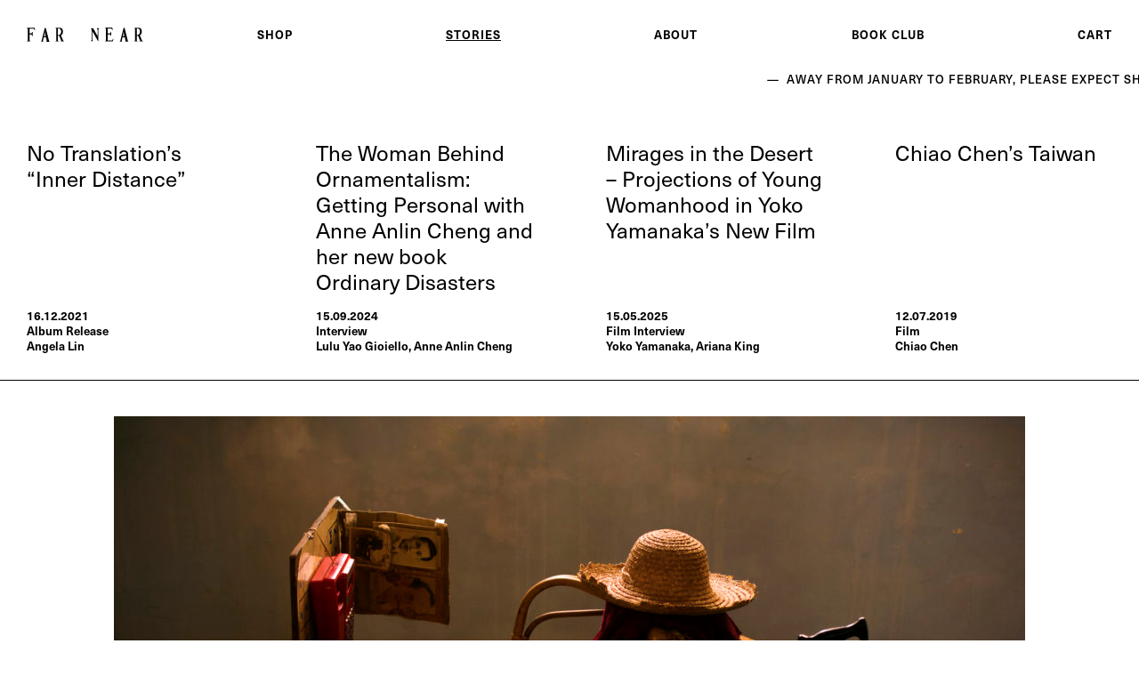

--- FILE ---
content_type: text/html; charset=UTF-8
request_url: https://far-near.media/stories/always-returning-to-you/
body_size: 16272
content:
<!doctype html>
<html lang="en-US">
	<head>
	<meta name="facebook-domain-verification" content="33ktpngr5b4gtqznruit2il1lyrrn7" />

		<meta charset="UTF-8">
		<meta http-equiv="X-UA-Compatible" content="IE=edge,chrome=1">
		<meta name="description" content="FAR–NEAR is a curated cross-cultural book series broadening perspectives of Asia through image, idea, person and history.">
		<meta name="viewport" content="width=device-width, initial-scale=1, minimum-scale=1.0, user-scalable=no">
		<link rel="stylesheet" href="https://use.typekit.net/dpg0ijq.css">
		
		<link rel="shortcut icon" href="https://far-near.media/wp-content/themes/far-near-v2/favicon.png" />
		<meta name='robots' content='index, follow, max-image-preview:large, max-snippet:-1, max-video-preview:-1' />

<!-- Google Tag Manager for WordPress by gtm4wp.com -->
<script data-cfasync="false" data-pagespeed-no-defer>
	var gtm4wp_datalayer_name = "dataLayer";
	var dataLayer = dataLayer || [];
</script>
<!-- End Google Tag Manager for WordPress by gtm4wp.com -->
	<!-- This site is optimized with the Yoast SEO plugin v26.5 - https://yoast.com/wordpress/plugins/seo/ -->
	<title>Always Returning to You - FAR–NEAR</title>
	<link rel="canonical" href="https://far-near.media/stories/always-returning-to-you/" />
	<meta property="og:locale" content="en_US" />
	<meta property="og:type" content="article" />
	<meta property="og:title" content="Always Returning to You - FAR–NEAR" />
	<meta property="og:url" content="https://far-near.media/stories/always-returning-to-you/" />
	<meta property="og:site_name" content="FAR–NEAR" />
	<meta property="article:modified_time" content="2025-07-18T21:39:06+00:00" />
	<meta property="og:image" content="https://far-near.media/wp-content/uploads/2022/09/Awaiting-Visitors--scaled.jpg" />
	<meta property="og:image:width" content="2560" />
	<meta property="og:image:height" content="1705" />
	<meta property="og:image:type" content="image/jpeg" />
	<meta name="twitter:card" content="summary_large_image" />
	<meta name="twitter:label1" content="Est. reading time" />
	<meta name="twitter:data1" content="1 minute" />
	<script type="application/ld+json" class="yoast-schema-graph">{"@context":"https://schema.org","@graph":[{"@type":"WebPage","@id":"https://far-near.media/stories/always-returning-to-you/","url":"https://far-near.media/stories/always-returning-to-you/","name":"Always Returning to You - FAR–NEAR","isPartOf":{"@id":"https://far-near.media/#website"},"primaryImageOfPage":{"@id":"https://far-near.media/stories/always-returning-to-you/#primaryimage"},"image":{"@id":"https://far-near.media/stories/always-returning-to-you/#primaryimage"},"thumbnailUrl":"https://far-near.media/wp-content/uploads/2022/09/Awaiting-Visitors--scaled.jpg","datePublished":"2022-09-28T14:59:00+00:00","dateModified":"2025-07-18T21:39:06+00:00","breadcrumb":{"@id":"https://far-near.media/stories/always-returning-to-you/#breadcrumb"},"inLanguage":"en-US","potentialAction":[{"@type":"ReadAction","target":["https://far-near.media/stories/always-returning-to-you/"]}]},{"@type":"ImageObject","inLanguage":"en-US","@id":"https://far-near.media/stories/always-returning-to-you/#primaryimage","url":"https://far-near.media/wp-content/uploads/2022/09/Awaiting-Visitors--scaled.jpg","contentUrl":"https://far-near.media/wp-content/uploads/2022/09/Awaiting-Visitors--scaled.jpg","width":2560,"height":1705},{"@type":"BreadcrumbList","@id":"https://far-near.media/stories/always-returning-to-you/#breadcrumb","itemListElement":[{"@type":"ListItem","position":1,"name":"Home","item":"https://far-near.media/"},{"@type":"ListItem","position":2,"name":"Articles","item":"https://far-near.media/stories/"},{"@type":"ListItem","position":3,"name":"Always Returning to You"}]},{"@type":"WebSite","@id":"https://far-near.media/#website","url":"https://far-near.media/","name":"FAR–NEAR","description":"FAR–NEAR is a curated cross-cultural book series broadening perspectives of Asia through image, idea, person and history.","publisher":{"@id":"https://far-near.media/#organization"},"potentialAction":[{"@type":"SearchAction","target":{"@type":"EntryPoint","urlTemplate":"https://far-near.media/?s={search_term_string}"},"query-input":{"@type":"PropertyValueSpecification","valueRequired":true,"valueName":"search_term_string"}}],"inLanguage":"en-US"},{"@type":"Organization","@id":"https://far-near.media/#organization","name":"FAR—NEAR","url":"https://far-near.media/","logo":{"@type":"ImageObject","inLanguage":"en-US","@id":"https://far-near.media/#/schema/logo/image/","url":"https://far-near.media/wp-content/uploads/2022/05/FAR-NEAR-LOGO_031422_LOGO-BLACK.png","contentUrl":"https://far-near.media/wp-content/uploads/2022/05/FAR-NEAR-LOGO_031422_LOGO-BLACK.png","width":3869,"height":475,"caption":"FAR—NEAR"},"image":{"@id":"https://far-near.media/#/schema/logo/image/"},"sameAs":["https://www.instagram.com/far___near/"]}]}</script>
	<!-- / Yoast SEO plugin. -->


<link rel="alternate" title="oEmbed (JSON)" type="application/json+oembed" href="https://far-near.media/wp-json/oembed/1.0/embed?url=https%3A%2F%2Ffar-near.media%2Fstories%2Falways-returning-to-you%2F" />
<link rel="alternate" title="oEmbed (XML)" type="text/xml+oembed" href="https://far-near.media/wp-json/oembed/1.0/embed?url=https%3A%2F%2Ffar-near.media%2Fstories%2Falways-returning-to-you%2F&#038;format=xml" />
<style id='wp-img-auto-sizes-contain-inline-css' type='text/css'>
img:is([sizes=auto i],[sizes^="auto," i]){contain-intrinsic-size:3000px 1500px}
/*# sourceURL=wp-img-auto-sizes-contain-inline-css */
</style>
<style id='wp-emoji-styles-inline-css' type='text/css'>

	img.wp-smiley, img.emoji {
		display: inline !important;
		border: none !important;
		box-shadow: none !important;
		height: 1em !important;
		width: 1em !important;
		margin: 0 0.07em !important;
		vertical-align: -0.1em !important;
		background: none !important;
		padding: 0 !important;
	}
/*# sourceURL=wp-emoji-styles-inline-css */
</style>
<style id='classic-theme-styles-inline-css' type='text/css'>
/*! This file is auto-generated */
.wp-block-button__link{color:#fff;background-color:#32373c;border-radius:9999px;box-shadow:none;text-decoration:none;padding:calc(.667em + 2px) calc(1.333em + 2px);font-size:1.125em}.wp-block-file__button{background:#32373c;color:#fff;text-decoration:none}
/*# sourceURL=/wp-includes/css/classic-themes.min.css */
</style>
<link rel='stylesheet' id='app-style-basic-css' href='https://far-near.media/wp-content/themes/far-near-v2/style.css?ver=1.1.6' type='text/css' media='all' />
<link rel='stylesheet' id='flickity-style-css' href='https://far-near.media/wp-content/themes/far-near-v2/assets/libraries/flickity.css?ver=1.1.6' type='text/css' media='all' />
<link rel='stylesheet' id='flickity-fade-style-css' href='https://far-near.media/wp-content/themes/far-near-v2/assets/libraries/flickity-fade.css?ver=1.1.6' type='text/css' media='all' />
<link rel='stylesheet' id='app-style-css' href='https://far-near.media/wp-content/themes/far-near-v2/build/combine.min.css?ver=1.1.6' type='text/css' media='all' />
<link rel='stylesheet' id='mo_customer_validation_form_main_css-css' href='https://far-near.media/wp-content/plugins/miniorange-otp-verification/includes/css/mo_forms_css.css?version=5.4.4&#038;ver=5.4.4' type='text/css' media='all' />
<script type="text/javascript" src="https://far-near.media/wp-includes/js/jquery/jquery.min.js?ver=3.7.1" id="jquery-core-js"></script>
<script type="text/javascript" src="https://far-near.media/wp-includes/js/jquery/jquery-migrate.min.js?ver=3.4.1" id="jquery-migrate-js"></script>
<script type="text/javascript" src="https://far-near.media/wp-content/themes/far-near-v2/build/combine.js?ver=1.1.6" id="app-js"></script>
<script type="text/javascript" src="https://far-near.media/wp-content/themes/far-near-v2/assets/libraries/marquee.js?ver=1.1.6" id="marquee-js"></script>
<script type="text/javascript" src="https://far-near.media/wp-content/themes/far-near-v2/assets/libraries/jquery.countdown.min.js?ver=1.1.6" id="countdown-js"></script>
<script type="text/javascript" src="https://far-near.media/wp-content/themes/far-near-v2/assets/libraries/flickity.js?ver=1.1.6" id="flickity-js"></script>
<script type="text/javascript" src="https://far-near.media/wp-content/themes/far-near-v2/assets/libraries/flickity-fade.js?ver=1.1.6" id="flickity-fade-js"></script>
<script type="text/javascript" id="article-js-js-extra">
/* <![CDATA[ */
var article_ajax_object = {"ajax_url":"https://far-near.media/wp-admin/admin-ajax.php"};
//# sourceURL=article-js-js-extra
/* ]]> */
</script>
<script type="text/javascript" src="https://far-near.media/wp-content/themes/far-near-v2/assets/js/article.js?ver=1.1.6" id="article-js-js"></script>
<link rel="https://api.w.org/" href="https://far-near.media/wp-json/" /><link rel="alternate" title="JSON" type="application/json" href="https://far-near.media/wp-json/wp/v2/articles/1181" /><link rel="EditURI" type="application/rsd+xml" title="RSD" href="https://far-near.media/xmlrpc.php?rsd" />
<meta name="generator" content="WordPress 6.9" />
<link rel='shortlink' href='https://far-near.media/?p=1181' />

<!-- Google Tag Manager for WordPress by gtm4wp.com -->
<!-- GTM Container placement set to footer -->
<script data-cfasync="false" data-pagespeed-no-defer type="text/javascript">
	var dataLayer_content = {"pagePostType":"articles","pagePostType2":"single-articles","pagePostAuthor":"farnear"};
	dataLayer.push( dataLayer_content );
</script>
<script data-cfasync="false" data-pagespeed-no-defer type="text/javascript">
(function(w,d,s,l,i){w[l]=w[l]||[];w[l].push({'gtm.start':
new Date().getTime(),event:'gtm.js'});var f=d.getElementsByTagName(s)[0],
j=d.createElement(s),dl=l!='dataLayer'?'&l='+l:'';j.async=true;j.src=
'//www.googletagmanager.com/gtm.js?id='+i+dl;f.parentNode.insertBefore(j,f);
})(window,document,'script','dataLayer','GTM-PLFS3X4');
</script>
<!-- End Google Tag Manager for WordPress by gtm4wp.com -->
<!-- Meta Pixel Code -->
<script type='text/javascript'>
!function(f,b,e,v,n,t,s){if(f.fbq)return;n=f.fbq=function(){n.callMethod?
n.callMethod.apply(n,arguments):n.queue.push(arguments)};if(!f._fbq)f._fbq=n;
n.push=n;n.loaded=!0;n.version='2.0';n.queue=[];t=b.createElement(e);t.async=!0;
t.src=v;s=b.getElementsByTagName(e)[0];s.parentNode.insertBefore(t,s)}(window,
document,'script','https://connect.facebook.net/en_US/fbevents.js');
</script>
<!-- End Meta Pixel Code -->
<script type='text/javascript'>var url = window.location.origin + '?ob=open-bridge';
            fbq('set', 'openbridge', '1506453276367631', url);
fbq('init', '1506453276367631', {}, {
    "agent": "wordpress-6.9-4.1.5"
})</script><script type='text/javascript'>
    fbq('track', 'PageView', []);
  </script><link rel="icon" href="https://far-near.media/wp-content/uploads/2022/03/cropped-favicon-12-32x32.png" sizes="32x32" />
<link rel="icon" href="https://far-near.media/wp-content/uploads/2022/03/cropped-favicon-12-192x192.png" sizes="192x192" />
<link rel="apple-touch-icon" href="https://far-near.media/wp-content/uploads/2022/03/cropped-favicon-12-180x180.png" />
<meta name="msapplication-TileImage" content="https://far-near.media/wp-content/uploads/2022/03/cropped-favicon-12-270x270.png" />
		
		<script>
		(function(d) {
			var config = {
			kitId: 'ccl8zhq',
			scriptTimeout: 3000,
			async: true
			},
			h=d.documentElement,t=setTimeout(function(){h.className=h.className.replace(/\bwf-loading\b/g,"")+" wf-inactive";},config.scriptTimeout),tk=d.createElement("script"),f=false,s=d.getElementsByTagName("script")[0],a;h.className+=" wf-loading";tk.src='https://use.typekit.net/'+config.kitId+'.js';tk.async=true;tk.onload=tk.onreadystatechange=function(){a=this.readyState;if(f||a&&a!="complete"&&a!="loaded")return;f=true;clearTimeout(t);try{Typekit.load(config)}catch(e){}};s.parentNode.insertBefore(tk,s)
		})(document);
		</script>
	</head>





<body class="wp-singular articles-template-default single single-articles postid-1181 wp-theme-far-near-v2 text-colour-black highlights-colour-black" style="background-color: ">

	<div class="article-page view-bar image-color-light">

		<div class="text-colour-light">
			<div class="header">
  <div class="wrapper">

  <a href="/" class="fn-link">
    <svg id="Layer_1" class="fn-logo" data-name="Layer 1" xmlns="http://www.w3.org/2000/svg" viewBox="0 0 1856.89 227.32"><defs><style>.cls-1{fill:#231f20;}</style></defs><path class="cls-1" d="M47,18.39V92.61H76.79l8.34-20a4.51,4.51,0,0,1,2.25-2.49,5.42,5.42,0,0,1,5.3.14,3.26,3.26,0,0,1,1.9,3.16L94.32,131a3.29,3.29,0,0,1-1,2.38c-1,1-2.47,1.7-5.41,1.24a5.25,5.25,0,0,1-3.06-2.51l-7.79-22-29.46.27v97.31l10.56,8.07c1.39,1,1.54,1.16,2.88,2.2,1.09.83,1.18,1.62.42,2.34-1,.92-2.83.74-5,.74H7.29a27.67,27.67,0,0,1-5.1-.24c-.61-.16-1-.71-1-1.64,0-1.75,1.16-2.2,3.62-3.68L16.48,208V19.77L5.92,9.77C4,7.79,2.57,7.54,2.57,5.32,2.57,4,3.86,2.12,7,2l117.3.28,10,34.19c.23,1-.15,2.25-2.24,2.79-1.67.43-5.55-.06-7-2.09l-13.33-19Z"/><path class="cls-1" d="M497,131.53v76.74l12.51,7.79a1.63,1.63,0,0,1,.82,2.21c-.37,1.31-1.48,1.77-3.33,1.39H461.41c-1.66,0-2.61-.45-2.79-1.39s.37-1.57,1.69-1.94l10.55-8.06V16.43L460.31,7.54c-1.19-1-1.88-1.57-1.69-1.94.55-1.11,1.69-1.67,3.35-1.67h69.77c14.09.56,29.68,8.25,36.71,22a86,86,0,0,1,8,29.05,92.47,92.47,0,0,1-2.08,31.55q-3.76,15.57-12.09,25.16t-17,11.26l37,87,11.95,5.85c1.62.68,2.38,1.11,2.09,2.22s-1.43,1.66-3.48,1.66H543.77a2.36,2.36,0,0,1-2.58-1.94c-.08-.72.36-1.48,1.68-2.22l8.06-4.17L517.3,129.59A200.86,200.86,0,0,1,497,131.53Zm.82-116.48v104.8h7.78q17.82,0,31.41-17,9.19-12.21,11.14-32.52,1.4-20.84-5.57-35.86-11.4-19.17-27.53-19.46Z"/><path class="cls-1" d="M270.81,155.17l-11.67,58.11,4.44,6.66c3.69,1.71,3,1.44,5.54,2.67,1.85.88.91,2.63-.06,2.58-2.21.05-3.33,0-8.81,0H230.86c-.88,0-1.77,0-2.65,0q-.47,0-.93-.06a2.08,2.08,0,0,1-1-.42,1.92,1.92,0,0,1-.22-.18,1.09,1.09,0,0,1-.17-.34A1.16,1.16,0,0,1,226,223a7.48,7.48,0,0,1,1.1-1.08l1-.84a11.24,11.24,0,0,0,1.28-1.1l7.5-8.33L287.49,9.77a3.11,3.11,0,0,1,2.22-2.5,16.36,16.36,0,0,1,13.35.27,3,3,0,0,1,2,2.51l51.13,204.06,5.86,6.12c1.92,2,2.66,3.53,2.29,4.64-.51,1.3-5.49.92-11.19.92H316.68c-4.84,0-7.17,0-7.17-1.23,0-1.66,2-2.74,6.62-6l3.06-6.11-11.14-57.28Zm7.78-13.9,21.41-.56L288.89,62.32Z"/><path class="cls-1" d="M1129.53,136.13V29.34l-9-4.75a9.35,9.35,0,0,1-2.52-8.11c.56-3,1.67-4.47,3.35-4.47h27.12q3.08,1.11,3.08,5.72c0,3.08-.85,5.36-2.52,6.86l-7.54,5V212.18a7.19,7.19,0,0,1-1.4,4.48c-1.86,1.85-3.37,1.67-4.49-.56L1046.5,58.69V200.44l6.13,6.14a10.77,10.77,0,0,1,2.26,3.64,7.79,7.79,0,0,1-.43,6,2.56,2.56,0,0,1-2.65,1.82h-22.65c-2,0-3.45-1.1-3.63-4.75a8.15,8.15,0,0,1,2.78-6.72l7-5.59V30.46l-7.84-7.55c-.94-1-2.23-2-2.23-6s1.12-6,3.38-6h30.18Z"/><path class="cls-1" d="M1291.45,15.93V92h39.13l10.64-23.48c.41-.87.89-1.91,1.67-2a1.73,1.73,0,0,1,2,1.41,13.33,13.33,0,0,1,.26,2.78v59.56a10,10,0,0,1-.55,3.63,1.8,1.8,0,0,1-2,.55c-.7-.27-1.4-1.83-1.86-2.79l-9.5-22.36h-39.71v95.05h67.66l19.27-25.16a2.06,2.06,0,0,1,3.38.28c.61,1,.49,1.89,0,3.35l-12,38H1251.18a2.37,2.37,0,0,1-1.82-.69,1.92,1.92,0,0,1-.67-1.55c0-.93,1.11-2,2.78-3.36l11.74-10.34V15.63L1251.47,7A10.6,10.6,0,0,1,1249,4.74a2.26,2.26,0,0,1,.56-2.94,3.06,3.06,0,0,1,2.52-.7h110.16L1372,36.88a9.24,9.24,0,0,1,.58,2.45,1.87,1.87,0,0,1-3.18,1.45,12.9,12.9,0,0,1-1.3-1.65l-18.45-23.2Z"/><path class="cls-1" d="M1525.79,154.58,1514.05,213l4.46,6.7c3.72,1.72,3,1.45,5.58,2.68,1.86.89.92,2.65-.06,2.6-2.22.05-3.35,0-8.86,0h-29.55c-.89,0-1.78,0-2.67,0-.31,0-.63,0-.94-.06a2.09,2.09,0,0,1-1-.43.92.92,0,0,1-.22-.17,1.38,1.38,0,0,1-.18-.34,1.2,1.2,0,0,1,.19-1.25,7.63,7.63,0,0,1,1.11-1.09l1-.84a13.7,13.7,0,0,0,1.29-1.11l7.54-8.37,50.88-203a3.15,3.15,0,0,1,2.23-2.52,16.43,16.43,0,0,1,13.43.28,3,3,0,0,1,2,2.52l51.42,205.21,5.89,6.15c1.94,2,2.68,3.55,2.31,4.66-.52,1.32-5.53.93-11.26.93h-36.63c-4.88,0-7.21,0-7.21-1.24,0-1.67,2-2.75,6.65-6l3.08-6.15-11.2-57.6Zm7.83-14,21.52-.56L1544,61.21Z"/><path class="cls-1" d="M1752.85,131.1v77.17l12.58,7.83a1.72,1.72,0,0,1,1,1.89,2.58,2.58,0,0,1-1.71,1.6,5.51,5.51,0,0,1-2.06.13c-.86,0-1.72,0-2.58,0h-43c-1.68,0-2.6-.45-2.79-1.39a1.21,1.21,0,0,1,.35-1,3.87,3.87,0,0,1,.7-.57c.36-.24.72-.43,1.06-.69l1-.79,3.67-2.8,3.75-2.87,1.72-1.31V15.35L1716,6.41c-1.18-1.18-1.86-1.58-1.67-1.95.56-1.12,1.67-1.67,3.34-1.67h70.19c14.15.55,31.31,11.17,36.9,22.08a86.45,86.45,0,0,1,8.12,29.21,93.83,93.83,0,0,1-2.1,31.74q-3.78,15.65-12.18,25.29c-5.58,6.43-11.28,10.21-17,11.33l37.18,87.5,3.79,1.85,6.33,3.1a18,18,0,0,1,2.92,1.6,3,3,0,0,1,.78.78c1.22,1.93-2,2.45-3.2,2.45h-49.77a2.29,2.29,0,0,1-2.23-1.95c-.18-.74.37-1.49,1.67-2.23l8.13-4.19-33.85-82.2C1767.1,130.08,1760.31,130.73,1752.85,131.1ZM1753.7,14v105.4h7.83q17.88,0,31.59-17.06,9.24-12.28,11.17-32.7,1.39-21-5.57-36.06Q1787.25,14.25,1771,14Z"/></svg>
  </a>
    
    <div class="navigation-desktop">
  <div class="navigation-primary">
  <div class="menu-menu-1-container"><ul id="menu-menu-1" class="menu"><li id="menu-item-104" class="menu-item menu-item-type-post_type menu-item-object-page menu-item-has-children menu-item-104"><a href="https://far-near.media/store/">Shop</a>
<ul class="sub-menu">
	<li id="menu-item-2594" class="menu-item menu-item-type-taxonomy menu-item-object-product_tags menu-item-2594"><a href="https://far-near.media/store/tag/publications/">Publications</a></li>
	<li id="menu-item-2489" class="menu-item menu-item-type-taxonomy menu-item-object-product_tags menu-item-2489"><a href="https://far-near.media/store/tag/apparel/">Apparel</a></li>
	<li id="menu-item-2490" class="menu-item menu-item-type-taxonomy menu-item-object-product_tags menu-item-2490"><a href="https://far-near.media/store/tag/objects/">Objects</a></li>
	<li id="menu-item-2492" class="menu-item menu-item-type-taxonomy menu-item-object-product_tags menu-item-2492"><a href="https://far-near.media/store/tag/prints/">Prints</a></li>
	<li id="menu-item-2593" class="menu-item menu-item-type-taxonomy menu-item-object-product_tags menu-item-2593"><a href="https://far-near.media/store/tag/community/">Community</a></li>
</ul>
</li>
<li id="menu-item-779" class="menu-item menu-item-type-post_type menu-item-object-page menu-item-779 current-menu-parent"><a href="https://far-near.media/stories/">Stories</a></li>
<li id="menu-item-103" class="menu-item menu-item-type-post_type menu-item-object-page menu-item-has-children menu-item-103"><a href="https://far-near.media/about/">About</a>
<ul class="sub-menu">
	<li id="menu-item-2501" class="menu-item menu-item-type-post_type menu-item-object-page menu-item-2501"><a href="https://far-near.media/about/">Info</a></li>
	<li id="menu-item-1719" class="menu-item menu-item-type-post_type menu-item-object-page menu-item-1719"><a href="https://far-near.media/visit/">Visit</a></li>
	<li id="menu-item-1966" class="menu-item menu-item-type-custom menu-item-object-custom menu-item-1966"><a href="https://app.thefield.org/profile/Lulu-Yao-Gioiello/636691">Donate</a></li>
	<li id="menu-item-2508" class="menu-item menu-item-type-post_type menu-item-object-page menu-item-2508"><a href="https://far-near.media/submissions/">Submissions</a></li>
</ul>
</li>
<li id="menu-item-2499" class="menu-item menu-item-type-custom menu-item-object-custom menu-item-2499"><a href="https://farnear.gumroad.com/">Book Club</a></li>
<li id="menu-item-107" class="navi-cart menu-item menu-item-type-custom menu-item-object-custom menu-item-107"><a href="http://cart">Cart</a></li>
</ul></div></div></div>    <div class="navigation-mobile">
  <div class="burger">
    <div class="hamburger hamburger--collapse" type="button">
      <span class="hamburger-box">
        <span class="hamburger-inner"></span>
      </span>
    </div>
  </div>

  <div class="mini-cart">
    <svg version="1.1" id="Ebene_1" xmlns="http://www.w3.org/2000/svg" xmlns:xlink="http://www.w3.org/1999/xlink" x="0px" y="0px"
      viewBox="0 0 24 20" style="enable-background:new 0 0 24 20;" xml:space="preserve">
    <style type="text/css">
      .st0{fill:none;stroke:#000000;stroke-miterlimit:10;}
    </style>
    <g>
      <g>
        <path class="st0" d="M21.1,2.8l-0.8-2.5H3.6L2.9,2.6"/>
        <path class="st0" d="M1.9,5.8l-1.6,5.1v8.6h23.3v-8.6L22,5.7"/>
        <path class="st0" d="M8.9,7.6c-1,0.1-2.2,0.1-3.7-0.3C1,6.2,0.3,3.7,0.3,3.7S2.2,1.9,6.4,3c1.4,0.4,2.5,1,3.3,1.5"/>
        <path class="st0" d="M12,9.7c1.8,0,3.2-1.4,3.2-3.1c0-1.7-1.4-3.1-3.2-3.1c-1.8,0-3.2,1.4-3.2,3.1C8.8,8.3,10.2,9.7,12,9.7z"/>
        <path class="st0" d="M14.2,4.4c0.7-0.5,1.7-1,3-1.3c4.1-1.1,6.4,0.7,6.4,0.7s-1,2.6-5.2,3.7c-1.4,0.3-2.6,0.4-3.5,0.3"/>
      </g>
    </g>
    </svg>
  </div>

  <div class="mobile-logo">
    <!-- <a href="/">
      <div class="far">FAR—</div>
      <div class="near">NEAR</div>
    </a> -->

    <a href="/" class="fn-link-mobile">
    <svg id="Layer_1" class="fn-logo" data-name="Layer 1" xmlns="http://www.w3.org/2000/svg" viewBox="0 0 1856.89 227.32"><defs><style>.cls-1{fill:#231f20;}</style></defs><path class="cls-1" d="M47,18.39V92.61H76.79l8.34-20a4.51,4.51,0,0,1,2.25-2.49,5.42,5.42,0,0,1,5.3.14,3.26,3.26,0,0,1,1.9,3.16L94.32,131a3.29,3.29,0,0,1-1,2.38c-1,1-2.47,1.7-5.41,1.24a5.25,5.25,0,0,1-3.06-2.51l-7.79-22-29.46.27v97.31l10.56,8.07c1.39,1,1.54,1.16,2.88,2.2,1.09.83,1.18,1.62.42,2.34-1,.92-2.83.74-5,.74H7.29a27.67,27.67,0,0,1-5.1-.24c-.61-.16-1-.71-1-1.64,0-1.75,1.16-2.2,3.62-3.68L16.48,208V19.77L5.92,9.77C4,7.79,2.57,7.54,2.57,5.32,2.57,4,3.86,2.12,7,2l117.3.28,10,34.19c.23,1-.15,2.25-2.24,2.79-1.67.43-5.55-.06-7-2.09l-13.33-19Z"/><path class="cls-1" d="M497,131.53v76.74l12.51,7.79a1.63,1.63,0,0,1,.82,2.21c-.37,1.31-1.48,1.77-3.33,1.39H461.41c-1.66,0-2.61-.45-2.79-1.39s.37-1.57,1.69-1.94l10.55-8.06V16.43L460.31,7.54c-1.19-1-1.88-1.57-1.69-1.94.55-1.11,1.69-1.67,3.35-1.67h69.77c14.09.56,29.68,8.25,36.71,22a86,86,0,0,1,8,29.05,92.47,92.47,0,0,1-2.08,31.55q-3.76,15.57-12.09,25.16t-17,11.26l37,87,11.95,5.85c1.62.68,2.38,1.11,2.09,2.22s-1.43,1.66-3.48,1.66H543.77a2.36,2.36,0,0,1-2.58-1.94c-.08-.72.36-1.48,1.68-2.22l8.06-4.17L517.3,129.59A200.86,200.86,0,0,1,497,131.53Zm.82-116.48v104.8h7.78q17.82,0,31.41-17,9.19-12.21,11.14-32.52,1.4-20.84-5.57-35.86-11.4-19.17-27.53-19.46Z"/><path class="cls-1" d="M270.81,155.17l-11.67,58.11,4.44,6.66c3.69,1.71,3,1.44,5.54,2.67,1.85.88.91,2.63-.06,2.58-2.21.05-3.33,0-8.81,0H230.86c-.88,0-1.77,0-2.65,0q-.47,0-.93-.06a2.08,2.08,0,0,1-1-.42,1.92,1.92,0,0,1-.22-.18,1.09,1.09,0,0,1-.17-.34A1.16,1.16,0,0,1,226,223a7.48,7.48,0,0,1,1.1-1.08l1-.84a11.24,11.24,0,0,0,1.28-1.1l7.5-8.33L287.49,9.77a3.11,3.11,0,0,1,2.22-2.5,16.36,16.36,0,0,1,13.35.27,3,3,0,0,1,2,2.51l51.13,204.06,5.86,6.12c1.92,2,2.66,3.53,2.29,4.64-.51,1.3-5.49.92-11.19.92H316.68c-4.84,0-7.17,0-7.17-1.23,0-1.66,2-2.74,6.62-6l3.06-6.11-11.14-57.28Zm7.78-13.9,21.41-.56L288.89,62.32Z"/><path class="cls-1" d="M1129.53,136.13V29.34l-9-4.75a9.35,9.35,0,0,1-2.52-8.11c.56-3,1.67-4.47,3.35-4.47h27.12q3.08,1.11,3.08,5.72c0,3.08-.85,5.36-2.52,6.86l-7.54,5V212.18a7.19,7.19,0,0,1-1.4,4.48c-1.86,1.85-3.37,1.67-4.49-.56L1046.5,58.69V200.44l6.13,6.14a10.77,10.77,0,0,1,2.26,3.64,7.79,7.79,0,0,1-.43,6,2.56,2.56,0,0,1-2.65,1.82h-22.65c-2,0-3.45-1.1-3.63-4.75a8.15,8.15,0,0,1,2.78-6.72l7-5.59V30.46l-7.84-7.55c-.94-1-2.23-2-2.23-6s1.12-6,3.38-6h30.18Z"/><path class="cls-1" d="M1291.45,15.93V92h39.13l10.64-23.48c.41-.87.89-1.91,1.67-2a1.73,1.73,0,0,1,2,1.41,13.33,13.33,0,0,1,.26,2.78v59.56a10,10,0,0,1-.55,3.63,1.8,1.8,0,0,1-2,.55c-.7-.27-1.4-1.83-1.86-2.79l-9.5-22.36h-39.71v95.05h67.66l19.27-25.16a2.06,2.06,0,0,1,3.38.28c.61,1,.49,1.89,0,3.35l-12,38H1251.18a2.37,2.37,0,0,1-1.82-.69,1.92,1.92,0,0,1-.67-1.55c0-.93,1.11-2,2.78-3.36l11.74-10.34V15.63L1251.47,7A10.6,10.6,0,0,1,1249,4.74a2.26,2.26,0,0,1,.56-2.94,3.06,3.06,0,0,1,2.52-.7h110.16L1372,36.88a9.24,9.24,0,0,1,.58,2.45,1.87,1.87,0,0,1-3.18,1.45,12.9,12.9,0,0,1-1.3-1.65l-18.45-23.2Z"/><path class="cls-1" d="M1525.79,154.58,1514.05,213l4.46,6.7c3.72,1.72,3,1.45,5.58,2.68,1.86.89.92,2.65-.06,2.6-2.22.05-3.35,0-8.86,0h-29.55c-.89,0-1.78,0-2.67,0-.31,0-.63,0-.94-.06a2.09,2.09,0,0,1-1-.43.92.92,0,0,1-.22-.17,1.38,1.38,0,0,1-.18-.34,1.2,1.2,0,0,1,.19-1.25,7.63,7.63,0,0,1,1.11-1.09l1-.84a13.7,13.7,0,0,0,1.29-1.11l7.54-8.37,50.88-203a3.15,3.15,0,0,1,2.23-2.52,16.43,16.43,0,0,1,13.43.28,3,3,0,0,1,2,2.52l51.42,205.21,5.89,6.15c1.94,2,2.68,3.55,2.31,4.66-.52,1.32-5.53.93-11.26.93h-36.63c-4.88,0-7.21,0-7.21-1.24,0-1.67,2-2.75,6.65-6l3.08-6.15-11.2-57.6Zm7.83-14,21.52-.56L1544,61.21Z"/><path class="cls-1" d="M1752.85,131.1v77.17l12.58,7.83a1.72,1.72,0,0,1,1,1.89,2.58,2.58,0,0,1-1.71,1.6,5.51,5.51,0,0,1-2.06.13c-.86,0-1.72,0-2.58,0h-43c-1.68,0-2.6-.45-2.79-1.39a1.21,1.21,0,0,1,.35-1,3.87,3.87,0,0,1,.7-.57c.36-.24.72-.43,1.06-.69l1-.79,3.67-2.8,3.75-2.87,1.72-1.31V15.35L1716,6.41c-1.18-1.18-1.86-1.58-1.67-1.95.56-1.12,1.67-1.67,3.34-1.67h70.19c14.15.55,31.31,11.17,36.9,22.08a86.45,86.45,0,0,1,8.12,29.21,93.83,93.83,0,0,1-2.1,31.74q-3.78,15.65-12.18,25.29c-5.58,6.43-11.28,10.21-17,11.33l37.18,87.5,3.79,1.85,6.33,3.1a18,18,0,0,1,2.92,1.6,3,3,0,0,1,.78.78c1.22,1.93-2,2.45-3.2,2.45h-49.77a2.29,2.29,0,0,1-2.23-1.95c-.18-.74.37-1.49,1.67-2.23l8.13-4.19-33.85-82.2C1767.1,130.08,1760.31,130.73,1752.85,131.1ZM1753.7,14v105.4h7.83q17.88,0,31.59-17.06,9.24-12.28,11.17-32.7,1.39-21-5.57-36.06Q1787.25,14.25,1771,14Z"/></svg>

    </a>
  </div>

  <div class="mobile-menu">
    <div class="navigation-secondary">
  <div class="menu-menu-2-container"><ul id="menu-menu-2" class="menu"><li id="menu-item-188" class="menu-item menu-item-type-post_type menu-item-object-page menu-item-has-children menu-item-188 has-submenu"><div class="menu-item-wrapper"><a href="https://far-near.media/store/">Shop</a><span class="menu-arrow-toggle">
            <svg class="menu-arrow" width="32" height="32" viewBox="0 0 24 24" fill="none" stroke="currentColor" stroke-width="0.9">
            <polyline points="6 9 12 15 18 9"></polyline>
            </svg></span></div>
<ul class="sub-menu">
	<li id="menu-item-2595" class="menu-item menu-item-type-taxonomy menu-item-object-product_tags menu-item-2595"><div class="menu-item-wrapper"><a href="https://far-near.media/store/tag/publications/">Publications</a></div></li>
	<li id="menu-item-2495" class="menu-item menu-item-type-taxonomy menu-item-object-product_tags menu-item-2495"><div class="menu-item-wrapper"><a href="https://far-near.media/store/tag/apparel/">Apparel</a></div></li>
	<li id="menu-item-2496" class="menu-item menu-item-type-taxonomy menu-item-object-product_tags menu-item-2496"><div class="menu-item-wrapper"><a href="https://far-near.media/store/tag/objects/">Objects</a></div></li>
	<li id="menu-item-2498" class="menu-item menu-item-type-taxonomy menu-item-object-product_tags menu-item-2498"><div class="menu-item-wrapper"><a href="https://far-near.media/store/tag/prints/">Prints</a></div></li>
	<li id="menu-item-2592" class="menu-item menu-item-type-taxonomy menu-item-object-product_tags menu-item-2592"><div class="menu-item-wrapper"><a href="https://far-near.media/store/tag/community/">Community</a></div></li>
</ul>
</li>
<li id="menu-item-780" class="menu-item menu-item-type-post_type menu-item-object-page menu-item-780"><div class="menu-item-wrapper"><a href="https://far-near.media/stories/">Stories</a></div></li>
<li id="menu-item-1721" class="menu-item menu-item-type-post_type menu-item-object-page menu-item-has-children menu-item-1721 has-submenu"><div class="menu-item-wrapper"><a href="https://far-near.media/visit/">Visit</a><span class="menu-arrow-toggle">
            <svg class="menu-arrow" width="32" height="32" viewBox="0 0 24 24" fill="none" stroke="currentColor" stroke-width="0.9">
            <polyline points="6 9 12 15 18 9"></polyline>
            </svg></span></div>
<ul class="sub-menu">
	<li id="menu-item-2485" class="menu-item menu-item-type-post_type menu-item-object-page menu-item-2485"><div class="menu-item-wrapper"><a href="https://far-near.media/visit/programming/">Programming</a></div></li>
</ul>
</li>
<li id="menu-item-189" class="menu-item menu-item-type-post_type menu-item-object-page menu-item-has-children menu-item-189 has-submenu"><div class="menu-item-wrapper"><a href="https://far-near.media/about/">About</a><span class="menu-arrow-toggle">
            <svg class="menu-arrow" width="32" height="32" viewBox="0 0 24 24" fill="none" stroke="currentColor" stroke-width="0.9">
            <polyline points="6 9 12 15 18 9"></polyline>
            </svg></span></div>
<ul class="sub-menu">
	<li id="menu-item-2509" class="menu-item menu-item-type-post_type menu-item-object-page menu-item-2509"><div class="menu-item-wrapper"><a href="https://far-near.media/submissions/">Submissions</a></div></li>
</ul>
</li>
<li id="menu-item-1965" class="menu-item menu-item-type-custom menu-item-object-custom menu-item-1965"><div class="menu-item-wrapper"><a href="https://app.thefield.org/profile/Lulu-Yao-Gioiello/636691">Donate</a></div></li>
<li id="menu-item-368" class="menu-item menu-item-type-custom menu-item-object-custom menu-item-368"><div class="menu-item-wrapper"><a target="_blank" href="https://farnear.gumroad.com/l/farnear">Book Club</a></div></li>
</ul></div></div>     
  </div>
</div>  </div>
</div>		</div>
		
		<div class="content text-colour-black highlights-colour-black">
		
			
	<div class="opener-bar">
		
		
<div class="module ticker-module">
  <div class="wrapper">
    <div 
    class="marquee"
    data-duration="25000" 
    data-direction="left"
    >
      <p>—  Away from January to February, please expect shipping delays</p>
 <p>—  Away from January to February, please expect shipping delays</p>
 <p>—  Away from January to February, please expect shipping delays</p>
 <p>—  Away from January to February, please expect shipping delays</p>
 <p>—  Away from January to February, please expect shipping delays</p>
 <p>—  Away from January to February, please expect shipping delays</p>
 <p>—  Away from January to February, please expect shipping delays</p>
 <p>—  Away from January to February, please expect shipping delays</p>
  <p>—  Away from January to February, please expect shipping delays</p>
 <p>—  Away from January to February, please expect shipping delays</p>
 <p>—  Away from January to February, please expect shipping delays</p>
 <p>—  Away from January to February, please expect shipping delays</p>
  
    </div>
  </div>
</div>		<div class="bar">
			


			
<div class="article-bar">
	<div class="item-title">
		<a href="https://far-near.media/stories/no-translation-inner-distance/">
			No Translation&#8217;s &#8220;Inner Distance&#8221;		</a>
	</div>

	<div class="bottom">
		<div class="date">
			16.12.2021		</div>
		<div class="category">
			Album Release 		</div>
		<div class="editor">
			<p>Angela Lin</p>
		</div>
	</div>
</div>
<div class="article-bar">
	<div class="item-title">
		<a href="https://far-near.media/stories/the-woman-behind-ornamentalism-anne-anlin-cheng-on-her-new-book-ordinary-disasters/">
			The Woman Behind Ornamentalism: Getting Personal with Anne Anlin Cheng and her new book Ordinary Disasters		</a>
	</div>

	<div class="bottom">
		<div class="date">
			15.09.2024		</div>
		<div class="category">
			Interview 		</div>
		<div class="editor">
			<p>Lulu Yao Gioiello, Anne Anlin Cheng</p>
		</div>
	</div>
</div>
<div class="article-bar">
	<div class="item-title">
		<a href="https://far-near.media/stories/mirages-in-the-desert/">
			Mirages in the Desert – Projections of Young Womanhood in Yoko Yamanaka’s New Film		</a>
	</div>

	<div class="bottom">
		<div class="date">
			15.05.2025		</div>
		<div class="category">
			Film Interview 		</div>
		<div class="editor">
			<p>Yoko Yamanaka, Ariana King</p>
		</div>
	</div>
</div>
<div class="article-bar">
	<div class="item-title">
		<a href="https://far-near.media/stories/chiao-chens-taiwan/">
			Chiao Chen&#8217;s Taiwan		</a>
	</div>

	<div class="bottom">
		<div class="date">
			12.07.2019		</div>
		<div class="category">
			Film 		</div>
		<div class="editor">
			<p>Chiao Chen</p>
		</div>
	</div>
</div>
		</div>
		

		

		
		<img width="1024" height="682" src="https://far-near.media/wp-content/uploads/2022/09/Awaiting-Visitors--scaled.jpg" class="big-image" alt="Awaiting Visitors" decoding="async" fetchpriority="high" srcset="https://far-near.media/wp-content/uploads/2022/09/Awaiting-Visitors--scaled.jpg 2560w, https://far-near.media/wp-content/uploads/2022/09/Awaiting-Visitors--300x200.jpg 300w, https://far-near.media/wp-content/uploads/2022/09/Awaiting-Visitors--1024x682.jpg 1024w, https://far-near.media/wp-content/uploads/2022/09/Awaiting-Visitors--768x512.jpg 768w, https://far-near.media/wp-content/uploads/2022/09/Awaiting-Visitors--1536x1023.jpg 1536w" sizes="(max-width: 1024px) 100vw, 1024px" />
		<div class="caption">
			<p>Awaiting Visitors</p>
		</div>

		<div class="title">
			Always Returning to You		</div>

	
	</div>
			

			
<div class="info">
	<div class="top">
		<div class="by item">
			<p>Kenneth Lam</p>
		</div>
		<div class="date item">
			28.09.2022		</div>
		<div class="category item">
								<span class="word">
						Essay					</span>
										<span class="word">
						Photo Series					</span>
							</div>
	</div>

	<div class="bottom">
		<!-- <div class="share item">
			Share &nbsp; —
		</div> -->
		<!-- <div class="facebook item">
            <a class="fbsharelink" data-shareurl="https://far-near.media/stories/always-returning-to-you">
                Facebook
            </a>
		</div> -->
	
	

		<a class="twitter item" target="_window" onclick="return !window.open(this.href, 'Twitter', 'width=640,height=300')" href="http://twitter.com/share?text=Always Returning to You - FAR–NEAR&url=https://far-near.media/stories/always-returning-to-you">
			<img src="https://far-near.media/wp-content/themes/far-near-v2/assets/images/twitter.png" alt="">
		</a>

		<div id="ctcb" class="item">
            <div class="btn-copy"><img src="https://far-near.media/wp-content/themes/far-near-v2/assets/images/link.png" alt=""></div>
            <input type="hidden" id="input-url" value="Copied!">
        </div>
	</div>

	<div class="text-changer">
		<div class="inside">
			<div class="small" id="small">
				A
			</div>
			<div class="big" id="big">
				A
			</div>
		</div>
	</div>

</div>			<div class="flexible-content">
	
<div class="text-big-module module center-">
  <div class="wrapper fc">
    <p><a href="https://www.instagram.com/kenlams/">Kenneth Lam</a> presents &#8220;Always Returning to You,&#8221; a new series on grief, nostalgia and confusion in the wake of deep personal loss.</p>
<p>Following his grandmother’s passing, Lam returned to his ancestral home in Shan Pui, Hong Kong where his grandmother spent the last years of her life.  The objects in this series are taken from his everyday memories with her: the bowls they ate with, the clothes she wore, her daily medications. Each photo seems to depict a person who has vanished, mid-activity, into thin air. They describe Kenneth’s experience of grief, who was unable to visit his grandmother in her last days because of the pandemic.</p>
  </div>
</div>
<div class="module image-basic-module size-full">
  <div class="wrapper">
    
  	<img width="1024" height="682" src="https://far-near.media/wp-content/uploads/2022/09/Death-Bed--1024x682.jpg" class="" alt="Death Bed" decoding="async" srcset="https://far-near.media/wp-content/uploads/2022/09/Death-Bed--1024x682.jpg 1024w, https://far-near.media/wp-content/uploads/2022/09/Death-Bed--300x200.jpg 300w, https://far-near.media/wp-content/uploads/2022/09/Death-Bed--768x512.jpg 768w, https://far-near.media/wp-content/uploads/2022/09/Death-Bed--1536x1023.jpg 1536w, https://far-near.media/wp-content/uploads/2022/09/Death-Bed--2048x1364.jpg 2048w, https://far-near.media/wp-content/uploads/2022/09/Death-Bed--1920x1279.jpg 1920w, https://far-near.media/wp-content/uploads/2022/09/Death-Bed--1280x853.jpg 1280w, https://far-near.media/wp-content/uploads/2022/09/Death-Bed--512x341.jpg 512w, https://far-near.media/wp-content/uploads/2022/09/Death-Bed--256x171.jpg 256w" sizes="(max-width: 1024px) 100vw, 1024px" />
		<div class="caption">
		<p>Death Bed</p>
	</div>
	
  </div>
</div>
<div class="text-small-module module">
  <div class="wrapper fc">
    <p>My Grandmother’s Language.</p>
<p>“Just to let you know, Mama is in hospital, doctors are saying she will have a week or so left. If you want to send a voice note I will play it to her”</p>
<p>I never sent you a voice note. Saying goodbye through the phone felt unusual. The thought of my broken Chinese being folded into a small goodbye note felt wrong. How could I say everything to you when we never really spoke? Talking was not in our vocabulary. After all, the language we shared didn&#8217;t need translating.</p>
<p>Do you remember when I would feel unwell, you’d place your rough watery hands on my back. Shaking loose small drops of white flower oil. You’d knead and roll your weight into me. A damp heat would seep through my skin. The sound of your jade bracelet would rattle alongside my heavy breath like the percussion of a requiem. Can you tell I am feeling unwell now Mama? You were never really proud of the man I was in England, perhaps because you never really knew him. I’d stripped him off in the bathroom. A heavy shower washing away any traces of my British Identity. Not once have I heard you say my English name. To you I was not <em>that</em>, to you I was your grandson.</p>
  </div>
</div>
<div class="module image-basic-module size-full">
  <div class="wrapper">
    
  	<img width="1024" height="682" src="https://far-near.media/wp-content/uploads/2022/09/Your-Morning-Routine-low-res--scaled.jpg" class="" alt="Your Morning Routine" decoding="async" srcset="https://far-near.media/wp-content/uploads/2022/09/Your-Morning-Routine-low-res--scaled.jpg 2560w, https://far-near.media/wp-content/uploads/2022/09/Your-Morning-Routine-low-res--300x200.jpg 300w, https://far-near.media/wp-content/uploads/2022/09/Your-Morning-Routine-low-res--1024x682.jpg 1024w, https://far-near.media/wp-content/uploads/2022/09/Your-Morning-Routine-low-res--768x512.jpg 768w, https://far-near.media/wp-content/uploads/2022/09/Your-Morning-Routine-low-res--1536x1023.jpg 1536w, https://far-near.media/wp-content/uploads/2022/09/Your-Morning-Routine-low-res--2048x1364.jpg 2048w, https://far-near.media/wp-content/uploads/2022/09/Your-Morning-Routine-low-res--1920x1279.jpg 1920w, https://far-near.media/wp-content/uploads/2022/09/Your-Morning-Routine-low-res--1280x853.jpg 1280w" sizes="(max-width: 1024px) 100vw, 1024px" />
		<div class="caption">
		<p>Your Morning Routine</p>
	</div>
	
  </div>
</div>
<div class="text-big-module module center-">
  <div class="wrapper fc">
    <p>Is there a word in Chinese for when leaves fall off trees and they land back onto earth?</p>
  </div>
</div>
<div class="text-small-module module">
  <div class="wrapper fc">
    <p>I’d constantly photograph you. I would hold up your picture like a mirror. You would push away the magazines I would bring back from England shouting “why me, I&#8217;m so ugly!” I never told you how beautiful I thought you were. Your hair was constantly changing. Soft currents of grey, white and silver floated around your head in the spring months. When I was younger your hair was permed. Tight curls would frame your small face. I’d watch you place one small felt ribbon within your curls. You would always finish this routine by softly patting both of your palms over your head, as if crowning yourself. First prize to Hong Kong’s new beauty queen.</p>
<p>I even liked everything you wore. A tiny pantry-like wardrobe stood by your bed. It was filled with shades of purple cardigans. Raisin, prune, dry salty plum, ingredients to dress a Grandma. In the evening you’d wear white cotton pajamas decorated with blossom flowers. Their petals would roll down your sloping back. I would rest my head on you. Your hand would eventually brush me off and I too would glide, float, roll all the way back home. Is there a word in Chinese for when leaves fall off trees and they land back onto earth? I often felt like that leaving you.</p>
  </div>
</div>
<div class="module image-basic-module size-full">
  <div class="wrapper">
    
  	<img width="1024" height="682" src="https://far-near.media/wp-content/uploads/2022/09/Having-Lunch-with-Grandma-low-res--1024x682.jpg" class="" alt="Having Lunch with Grandma" decoding="async" srcset="https://far-near.media/wp-content/uploads/2022/09/Having-Lunch-with-Grandma-low-res--1024x682.jpg 1024w, https://far-near.media/wp-content/uploads/2022/09/Having-Lunch-with-Grandma-low-res--300x200.jpg 300w, https://far-near.media/wp-content/uploads/2022/09/Having-Lunch-with-Grandma-low-res--768x512.jpg 768w, https://far-near.media/wp-content/uploads/2022/09/Having-Lunch-with-Grandma-low-res--1536x1023.jpg 1536w, https://far-near.media/wp-content/uploads/2022/09/Having-Lunch-with-Grandma-low-res--2048x1364.jpg 2048w, https://far-near.media/wp-content/uploads/2022/09/Having-Lunch-with-Grandma-low-res--1920x1279.jpg 1920w, https://far-near.media/wp-content/uploads/2022/09/Having-Lunch-with-Grandma-low-res--1280x853.jpg 1280w, https://far-near.media/wp-content/uploads/2022/09/Having-Lunch-with-Grandma-low-res--512x341.jpg 512w, https://far-near.media/wp-content/uploads/2022/09/Having-Lunch-with-Grandma-low-res--256x171.jpg 256w" sizes="(max-width: 1024px) 100vw, 1024px" />
		<div class="caption">
		<p>Having Lunch with Grandma</p>
	</div>
	
  </div>
</div>
<div class="text-small-module module">
  <div class="wrapper fc">
    <p>We would go to the wet markets every morning. Miniature earthquakes would erupt under my palms as I clung onto your wheelchair handles. Another off road adventure for us. Eventually your mode of transport got so old that all your grandchildren chipped in for a new one. We unveiled it to you like a brand new car and I was your chosen chauffeur. Your tiny fingers pointing to whatever direction you wanted to go in. “Is this your grandson?” market sellers would ask. &#8220;Yes, he comes all the way from England every year.” This was better than any job I had back in London.</p>
  </div>
</div>
<div class="module image-basic-module size-full">
  <div class="wrapper">
    
  	<img width="1024" height="682" src="https://far-near.media/wp-content/uploads/2022/09/After-Dinner--1024x682.jpg" class="" alt="After Dinner" decoding="async" srcset="https://far-near.media/wp-content/uploads/2022/09/After-Dinner--1024x682.jpg 1024w, https://far-near.media/wp-content/uploads/2022/09/After-Dinner--300x200.jpg 300w, https://far-near.media/wp-content/uploads/2022/09/After-Dinner--768x511.jpg 768w, https://far-near.media/wp-content/uploads/2022/09/After-Dinner--1536x1023.jpg 1536w, https://far-near.media/wp-content/uploads/2022/09/After-Dinner--2048x1364.jpg 2048w, https://far-near.media/wp-content/uploads/2022/09/After-Dinner--1920x1279.jpg 1920w, https://far-near.media/wp-content/uploads/2022/09/After-Dinner--1280x852.jpg 1280w, https://far-near.media/wp-content/uploads/2022/09/After-Dinner--512x341.jpg 512w, https://far-near.media/wp-content/uploads/2022/09/After-Dinner--256x170.jpg 256w" sizes="(max-width: 1024px) 100vw, 1024px" />
		<div class="caption">
		<p>After Dinner</p>
	</div>
	
  </div>
</div>
<div class="text-big-module module center-">
  <div class="wrapper fc">
    <p>Is this what<i> Chinese Love </i>is? Did you teach him that? To cook, to feed, to be near?</p>
  </div>
</div>
<div class="text-small-module module">
  <div class="wrapper fc">
    <p>My Chinese was never strong enough for you. Going back to Hong Kong was an act of re-finding my mother tongue. But conversations or language were not needed in this relationship. Our relationship was not formed by the tellings of your past or feelings. I didn’t even know your name. This relationship was like no other, it was built by presence. Something I have reluctantly learned through the repetition of my father’s actions. Is this what<i> Chinese Love </i>is? Did you teach him that? To cook, to feed, to be near? Do you remember how I’d run to you if I heard you walking down the stairs, offering my hand to make sure you wouldn’t fall? How I’d  bring you a tray of breakfast, tea with buttered toast and microwaved sausages? A seven year old’s attempt at a gourmet meal. I’d wait for you if we were walking too fast. I am still waiting for you, but I am now learning how to walk ahead of you.</p>
<p>What do I do now. I find myself rubbing your oil on my chest before I sleep. I burn incense so I can smell you. I eat too much because my father does not have the words or the language either. My mouth is full of food, swallowing emotions so they do not have to be shared and digested amongst others during family meals. I smile and mask a heartbreak by asking for seconds, clinging onto a childhood that’s departing. I wish I could return to you and feed you like I once did.  It’s not until I am in your room alone that my words feel too heavy.  Where I sit alone with a grief that weighs on me like tropical heat. Where no words leave me, just a heavy breath burning out my throat.  I realize this is as close as I’ll get to you. So I rest my head on your pillow where we once laid. I close my eyes, waiting to feel your hand on my back. I won’t say a word or speak a sentence as you know I have come back for you. You do not need my words or language to know that. I am finally fluent, speaking a language you once taught me.</p>
  </div>
</div>
<div class="credits-module module">
	<div class="dot-box">
		<div class="dot"></div>
	</div>
	<div class="wrapper">
							<div class="item">
						<div class="label">
							Photography and Set Design						</div>
						<div class="people">
							<div>Kenneth Lam</div>
						</div>
					</div>
									<div class="item">
						<div class="label">
							Foreword						</div>
						<div class="people">
							<p>Hayley Wu</p>
						</div>
					</div>
					</div>
</div></div>			<div class="related">
	<div class="bar">	
		<div class="carousel">
			
			
<div class="article-bar">
	<div class="item-title">
		<a href="https://far-near.media/stories/distorted-comfort-sounds-of-seouls-subcultural-music-scene/">
			Distorted Comfort Sounds of Seoul&#8217;s Subcultural Music Scene		</a>
	</div>

	<div class="bottom">
		<div class="date">
			27.10.2022		</div>
		<div class="category">
			Interview Music Photo Series 		</div>
		<div class="editor">
			<p>Mary Kang, Ariana King</p>
		</div>
	</div>
</div>
<div class="article-bar">
	<div class="item-title">
		<a href="https://far-near.media/stories/hong-hong/">
			Artist Hong Hong Records Places, Moments, and Personal History through Papermaking		</a>
	</div>

	<div class="bottom">
		<div class="date">
			20.04.2022		</div>
		<div class="category">
			Art Interview 		</div>
		<div class="editor">
			<p>Ariana King, Hong Hong</p>
		</div>
	</div>
</div>
<div class="article-bar">
	<div class="item-title">
		<a href="https://far-near.media/stories/lunchbox-love-notes-a-visual-conversation-between-friends/">
			Lunchbox Love Notes — A Visual Conversation Between Friends		</a>
	</div>

	<div class="bottom">
		<div class="date">
			13.10.2024		</div>
		<div class="category">
			Interview Photo Series 		</div>
		<div class="editor">
			<p>Caroline Der, Ash Alexander, Will Cayanan</p>
		</div>
	</div>
</div>
<div class="article-bar">
	<div class="item-title">
		<a href="https://far-near.media/stories/loveinthetimeof/">
			Love in the Time Of		</a>
	</div>

	<div class="bottom">
		<div class="date">
			01.12.2020		</div>
		<div class="category">
			Poetry 		</div>
		<div class="editor">
			<p>Vivien Lee, Acudus Aranyian, Colum Bowyer, Kira Wei-Hsin Jacobson</p>
		</div>
	</div>
</div>		
		</div>

		<div class="buttons">
			<div class="prev" id="prev">
				<svg version="1.1" id="Ebene_1" xmlns="http://www.w3.org/2000/svg" xmlns:xlink="http://www.w3.org/1999/xlink" x="0px" y="0px"
				viewBox="0 0 30 17.4" style="enable-background:new 0 0 30 17.4;" xml:space="preserve">
				<style type="text/css">
				.st0{fill:none;stroke:#FFFFFF;}
				</style>
				<path class="st0" d="M25.6,8.7H3.9"/>
				<path class="st0" d="M9.2,13.9L3.9,8.7l5.3-5.3"/>
				</svg>
			</div>
							
			<div class="next" id="next">
				<svg version="1.1" id="Ebene_1" xmlns="http://www.w3.org/2000/svg" xmlns:xlink="http://www.w3.org/1999/xlink" x="0px" y="0px"
				viewBox="0 0 30 17.4" style="enable-background:new 0 0 30 17.4;" xml:space="preserve">
				<style type="text/css">
					.st0{fill:none;stroke:#FFFFFF;}
				</style>
				<path class="st0" d="M25.6,8.7H3.9"/>
				<path class="st0" d="M20.3,3.4l5.3,5.3l-5.3,5.3"/>
				</svg>
			</div>	
		</div>
	</div>
</div>
		</div>

		
<div class="footer">
  <div class="wrapper">
    
    <div class="left">
      <div class="submissions">
        <div class="headline">
          Submissions
        </div>
        <div class="content">
          <p><a href="mailto:submissions@far-near.media">submissions@far-near.media</a></p>
        </div>
      </div>
      <div class="follow">
        <div class="headline">
          Follow
        </div>
        <div class="content">
          <p><a href="https://www.instagram.com/far___near/" target="_blank" rel="noopener">@FAR___NEAR</a></p>
        </div>
      </div>
      <div class="sponsor">
        <div class="headline">
          Sponsor
        </div>
        <div class="content">
          <p><a href="mailto:info@far-near.media">info@far-near.media</a></p>
        </div>
      </div>
      <div class="subscribe">
        <div class="headline">
          <a href="https://media.us10.list-manage.com/subscribe?u=65bf1ef5c8d0ce9e1b6d426d0&id=7b981aa038"> Subscribe</a>
        </div>
        <div class="content">
        </div>
      </div>
    </div>
  </div>

  <div class="cart">

  <div id='product-component-1603970897589'></div>
  
  <script type="text/javascript">
  /*<![CDATA[*/
  (function () {
    var scriptURL = 'https://sdks.shopifycdn.com/buy-button/latest/buy-button-storefront.min.js';
    if (window.ShopifyBuy) {
      if (window.ShopifyBuy.UI) {
        ShopifyBuyInit();
      } else {
        loadScript();
      }
    } else {
      loadScript();
    }
    function loadScript() {
      var script = document.createElement('script');
      script.async = true;
      script.src = scriptURL;
      (document.getElementsByTagName('head')[0] || document.getElementsByTagName('body')[0]).appendChild(script);
      script.onload = ShopifyBuyInit;
    }
    function ShopifyBuyInit() {
      var client = ShopifyBuy.buildClient({
        domain: 'far-near-media.myshopify.com',
        storefrontAccessToken: '444fae40bc10898ece4a7ed53e5237d3',
      });
      ShopifyBuy.UI.onReady(client).then(function (ui) {
        ui.createComponent('product', {
          id: '5251308716189',
          node: document.getElementById('product-component-1603970897589'),
          moneyFormat: '%24%7B%7Bamount%7D%7D',
          options: {
            "product": {
              "styles": {
                "product": {
                  "@media (min-width: 601px)": {
                    "max-width": "calc(25% - 20px)",
                    "margin-left": "20px",
                    "margin-bottom": "50px"
                  },
                  "text-align": "left"
                },
                "button": {
                  "font-family": "Arial, sans-serif",
                  "font-size": "17px",
                  "padding-top": "16.5px",
                  "padding-bottom": "16.5px",
                  // "padding-top": "30px",
                  "color": "#000000",
                  ":hover": {
                    "color": "#000000",
                    "background-color": "#d7d7d7"
                  },
                  "background-color": "#efefef",
                  ":focus": {
                    "background-color": "#d7d7d7"
                  },
                  "border-radius": "40px",
                  "padding-left": "45px",
                  "padding-right": "45px"
                },
                "quantityInput": {
                  "font-size": "17px",
                  "padding-top": "16.5px",
                  "padding-bottom": "16.5px",
                }
              },
              "contents": {
                "img": false,
                "title": false,
                "price": false
              },
              "text": {
                "button": "Add to cart"
              }
            },
            "productSet": {
              "styles": {
                "products": {
                  "@media (min-width: 601px)": {
                    "margin-left": "-20px"
                  }
                }
              }
            },
            "modalProduct": {
              "contents": {
                "img": false,
                "imgWithCarousel": true,
                "button": false,
                "buttonWithQuantity": true
              },
              "styles": {
                "product": {
                  "@media (min-width: 601px)": {
                    "max-width": "100%",
                    "margin-left": "0px",
                    "margin-bottom": "0px"
                  }
                },
                "button": {
                  "font-family": "Arial, sans-serif",
                  "font-size": "17px",
                  "padding-top": "16.5px",
                  "padding-bottom": "16.5px",
                  "color": "#000000",
                  ":hover": {
                    "color": "#000000",
                    "background-color": "#d7d7d7"
                  },
                  "background-color": "#efefef",
                  ":focus": {
                    "background-color": "#d7d7d7"
                  },
                  "border-radius": "40px",
                  "padding-left": "45px",
                  "padding-right": "45px"
                },
                "quantityInput": {
                  "font-size": "17px",
                  "padding-top": "16.5px",
                  "padding-bottom": "16.5px"
                }
              },
              "text": {
                "button": "Add to cart"
              }
            },
            "cart": {
              "styles": {
                "button": {
                  "font-family": "Arial, sans-serif",
                  "font-size": "17px",
                  "padding-top": "16.5px",
                  "padding-bottom": "16.5px",
                  "color": "#000000",
                  ":hover": {
                    "color": "#000000",
                    "background-color": "#d7d7d7"
                  },
                  "background-color": "#efefef",
                  ":focus": {
                    "background-color": "#d7d7d7"
                  },
                  "border-radius": "40px"
                },
                "title": {
                  "color": "#e8e8d4"
                },
                "header": {
                  "color": "#e8e8d4"
                },
                "lineItems": {
                  "color": "#e8e8d4"
                },
                "subtotalText": {
                  "color": "#e8e8d4"
                },
                "subtotal": {
                  "color": "#e8e8d4"
                },
                "notice": {
                  "color": "#e8e8d4"
                },
                "currency": {
                  "color": "#e8e8d4"
                },
                "close": {
                  "color": "#e8e8d4",
                  ":hover": {
                    "color": "#e8e8d4"
                  }
                },
                "empty": {
                  "color": "#e8e8d4"
                },
                "noteDescription": {
                  "color": "#e8e8d4"
                },
                "discountText": {
                  "color": "#e8e8d4"
                },
                "discountIcon": {
                  "fill": "#e8e8d4"
                },
                "discountAmount": {
                  "color": "#e8e8d4"
                },
                "cart": {
                  "background-color": "#000000"
                },
                "footer": {
                  "background-color": "#000000"
                }
              },
              "text": {
                "total": "Subtotal",
                "notice": "",
                "button": "Checkout"
              },
              "popup": false
            },
            "toggle": {
              "styles": {
                "toggle": {
                  "width": "120px",
                  "font-family": "Arial, sans-serif",
                  "background-color": "rgba(0, 0, 0, 0)",
                  "height": "100px",
                  // "opacity": "0",
                  ":hover": {
                    "background-color": "rgba(0, 0, 0, 0)"
                  },
                  ":focus": {
                    "background-color": "rgba(0, 0, 0, 0)"
                  }
                },
                "count": {
                  "font-size": "17px",
                  "color": "white",
                  "opacity": "0",
                  ":hover": {
                    "color": "white"
                  }
                },
                "iconPath": {
                  "opacity": "0",
                  "fill": "white"
                }
              }
            },
            "lineItem": {
              "styles": {
                "variantTitle": {
                  "color": "#e8e8d4"
                },
                "title": {
                  "color": "#e8e8d4"
                },
                "price": {
                  "color": "#e8e8d4"
                },
                "fullPrice": {
                  "color": "#e8e8d4"
                },
                "discount": {
                  "color": "#e8e8d4"
                },
                "discountIcon": {
                  "fill": "#e8e8d4"
                },
                "quantity": {
                  "color": "#e8e8d4"
                },
                "quantityIncrement": {
                  "color": "#e8e8d4",
                  "border-color": "#e8e8d4"
                },
                "quantityDecrement": {
                  "color": "#e8e8d4",
                  "border-color": "#e8e8d4"
                },
                "quantityInput": {
                  "color": "#e8e8d4",
                  "border-color": "#e8e8d4"
                }
              }
            }
          },
        });
      });
    }
  })();
  /*]]>*/
  </script>

</div>
</div>
	</div>

 
    <div class="mq-check">
    <div class="mq-distance-l8">distance-l8 - 1920</div>
    <div class="mq-distance-l7">distance-l7 - 1602</div>
    <div class="mq-distance-l6">distance-l6 - 1568</div>
    <div class="mq-distance-l5">distance-l5 - 1440</div>
    <div class="mq-distance-l4">distance-l4 - 1325</div>
    <div class="mq-distance-l3">distance-l3 - 1164</div>
    <div class="mq-distance-l2">distance-l2 - 1080</div>
    <div class="mq-distance-l1">distance-l1 - 1024</div>
    <div class="mq-distance-s1">distance-s1 - 799</div>
    <div class="mq-distance-s2">distance-s2 - 720</div>
    <div class="mq-distance-s3">distance-s3 - 640</div>
    <div class="mq-distance-s4">distance-s4 - 414</div>
    <div class="mq-distance-s5">distance-s5 - 320</div>
</div>
    </div>
  <script type="speculationrules">
{"prefetch":[{"source":"document","where":{"and":[{"href_matches":"/*"},{"not":{"href_matches":["/wp-*.php","/wp-admin/*","/wp-content/uploads/*","/wp-content/*","/wp-content/plugins/*","/wp-content/themes/far-near-v2/*","/*\\?(.+)"]}},{"not":{"selector_matches":"a[rel~=\"nofollow\"]"}},{"not":{"selector_matches":".no-prefetch, .no-prefetch a"}}]},"eagerness":"conservative"}]}
</script>

<!-- GTM Container placement set to footer -->
<!-- Google Tag Manager (noscript) -->
				<noscript><iframe src="https://www.googletagmanager.com/ns.html?id=GTM-PLFS3X4" height="0" width="0" style="display:none;visibility:hidden" aria-hidden="true"></iframe></noscript>
<!-- End Google Tag Manager (noscript) -->    <!-- Meta Pixel Event Code -->
    <script type='text/javascript'>
        document.addEventListener( 'wpcf7mailsent', function( event ) {
        if( "fb_pxl_code" in event.detail.apiResponse){
            eval(event.detail.apiResponse.fb_pxl_code);
        }
        }, false );
    </script>
    <!-- End Meta Pixel Event Code -->
        <div id='fb-pxl-ajax-code'></div><script type="text/javascript" src="https://far-near.media/wp-content/plugins/duracelltomi-google-tag-manager/dist/js/gtm4wp-form-move-tracker.js?ver=1.22.2" id="gtm4wp-form-move-tracker-js"></script>
<script type="text/javascript" src="https://far-near.media/wp-includes/js/clipboard.min.js?ver=2.0.11" id="clipboard-js"></script>
<script id="wp-emoji-settings" type="application/json">
{"baseUrl":"https://s.w.org/images/core/emoji/17.0.2/72x72/","ext":".png","svgUrl":"https://s.w.org/images/core/emoji/17.0.2/svg/","svgExt":".svg","source":{"concatemoji":"https://far-near.media/wp-includes/js/wp-emoji-release.min.js?ver=6.9"}}
</script>
<script type="module">
/* <![CDATA[ */
/*! This file is auto-generated */
const a=JSON.parse(document.getElementById("wp-emoji-settings").textContent),o=(window._wpemojiSettings=a,"wpEmojiSettingsSupports"),s=["flag","emoji"];function i(e){try{var t={supportTests:e,timestamp:(new Date).valueOf()};sessionStorage.setItem(o,JSON.stringify(t))}catch(e){}}function c(e,t,n){e.clearRect(0,0,e.canvas.width,e.canvas.height),e.fillText(t,0,0);t=new Uint32Array(e.getImageData(0,0,e.canvas.width,e.canvas.height).data);e.clearRect(0,0,e.canvas.width,e.canvas.height),e.fillText(n,0,0);const a=new Uint32Array(e.getImageData(0,0,e.canvas.width,e.canvas.height).data);return t.every((e,t)=>e===a[t])}function p(e,t){e.clearRect(0,0,e.canvas.width,e.canvas.height),e.fillText(t,0,0);var n=e.getImageData(16,16,1,1);for(let e=0;e<n.data.length;e++)if(0!==n.data[e])return!1;return!0}function u(e,t,n,a){switch(t){case"flag":return n(e,"\ud83c\udff3\ufe0f\u200d\u26a7\ufe0f","\ud83c\udff3\ufe0f\u200b\u26a7\ufe0f")?!1:!n(e,"\ud83c\udde8\ud83c\uddf6","\ud83c\udde8\u200b\ud83c\uddf6")&&!n(e,"\ud83c\udff4\udb40\udc67\udb40\udc62\udb40\udc65\udb40\udc6e\udb40\udc67\udb40\udc7f","\ud83c\udff4\u200b\udb40\udc67\u200b\udb40\udc62\u200b\udb40\udc65\u200b\udb40\udc6e\u200b\udb40\udc67\u200b\udb40\udc7f");case"emoji":return!a(e,"\ud83e\u1fac8")}return!1}function f(e,t,n,a){let r;const o=(r="undefined"!=typeof WorkerGlobalScope&&self instanceof WorkerGlobalScope?new OffscreenCanvas(300,150):document.createElement("canvas")).getContext("2d",{willReadFrequently:!0}),s=(o.textBaseline="top",o.font="600 32px Arial",{});return e.forEach(e=>{s[e]=t(o,e,n,a)}),s}function r(e){var t=document.createElement("script");t.src=e,t.defer=!0,document.head.appendChild(t)}a.supports={everything:!0,everythingExceptFlag:!0},new Promise(t=>{let n=function(){try{var e=JSON.parse(sessionStorage.getItem(o));if("object"==typeof e&&"number"==typeof e.timestamp&&(new Date).valueOf()<e.timestamp+604800&&"object"==typeof e.supportTests)return e.supportTests}catch(e){}return null}();if(!n){if("undefined"!=typeof Worker&&"undefined"!=typeof OffscreenCanvas&&"undefined"!=typeof URL&&URL.createObjectURL&&"undefined"!=typeof Blob)try{var e="postMessage("+f.toString()+"("+[JSON.stringify(s),u.toString(),c.toString(),p.toString()].join(",")+"));",a=new Blob([e],{type:"text/javascript"});const r=new Worker(URL.createObjectURL(a),{name:"wpTestEmojiSupports"});return void(r.onmessage=e=>{i(n=e.data),r.terminate(),t(n)})}catch(e){}i(n=f(s,u,c,p))}t(n)}).then(e=>{for(const n in e)a.supports[n]=e[n],a.supports.everything=a.supports.everything&&a.supports[n],"flag"!==n&&(a.supports.everythingExceptFlag=a.supports.everythingExceptFlag&&a.supports[n]);var t;a.supports.everythingExceptFlag=a.supports.everythingExceptFlag&&!a.supports.flag,a.supports.everything||((t=a.source||{}).concatemoji?r(t.concatemoji):t.wpemoji&&t.twemoji&&(r(t.twemoji),r(t.wpemoji)))});
//# sourceURL=https://far-near.media/wp-includes/js/wp-emoji-loader.min.js
/* ]]> */
</script>
  </body>
</html>


--- FILE ---
content_type: text/javascript
request_url: https://far-near.media/wp-content/themes/far-near-v2/build/combine.js?ver=1.1.6
body_size: 1802
content:
(() => {
  // source/js/sub/marquee.js
  function Marquee($) {
    $(".marquee").marquee({
      duplicated: true,
      gap: 10,
      startVisible: true
    });
  }

  // source/js/sub/burger.js
  function Burger($) {
    $(".burger").click(function() {
      $("body").toggleClass("mobile-menu-active");
      $(".hamburger").toggleClass("is-active");
    });
  }

  // source/js/sub/welcome.js
  function Welcome($) {
    function setCookie() {
      var nDays = 999;
      var cookieName = "welcome";
      var cookieValue = "true";
      var today = new Date();
      var expire = new Date();
      expire.setTime(today.getTime() + 36e5 * 24 * nDays);
      document.cookie = cookieName + "=" + escape(cookieValue) + ";expires=" + expire.toGMTString() + ";path=/";
    }
    ;
    function checkCookie() {
      if (document.cookie.indexOf("welcome=") >= 0) {
        $("body").addClass("welcome-loaded-instant");
      } else {
        window.setTimeout(function() {
          $("body").addClass("welcome-loaded");
        }, 4e3);
      }
    }
    checkCookie();
    setCookie();
  }

  // source/js/sub/fadein.js
  function FadeIn($) {
    $("body").addClass("loaded");
  }

  // source/js/sub/countdown.js
  function Countdown($) {
    var date = $(".countdown").attr("data-number");
    $(".countdown").countdown(date, function(event) {
      var countdown = event.strftime("%Dd %Hh %Mm %Ss");
      $(this).text(countdown);
    });
  }

  // source/js/sub/slideshow.js
  function Slideshow($) {
    $(".slideshow .main-carousel").flickity({
      fade: true,
      wrapAround: true,
      prevNextButtons: false
    });
    $(".slideshow-mobile .main-carousel").flickity({
      fade: true,
      wrapAround: true,
      prevNextButtons: false,
      adaptiveHeight: true
    });
    $(".x-close").click(function() {
      $("body").removeClass("slideshow-active");
    });
    $(".product .images .image-box").click(function() {
      var imageID = $(this).attr("data-id");
      $(".main-carousel").flickity("select", imageID);
      $(".slideshow .main-carousel").click();
      window.setTimeout(function() {
        $("body").addClass("slideshow-active");
      }, 300);
    });
    $("body").keydown(function(e) {
      if (e.keyCode == 37) {
        $(".slideshow .main-carousel").flickity("previous");
      } else if (e.keyCode == 39) {
        $(".slideshow .main-carousel").flickity("next");
      }
    });
  }

  // source/js/sub/subscription.js
  function Subscription($) {
  }

  // source/js/sub/slideshow-module.js
  function slideshowModule($) {
    if ($(".slideshow-module").length) {
      const carousels = document.querySelectorAll(".slideshow-module .carousel");
      carousels.forEach((carousel) => {
        var flkty = new Flickity(carousel, {
          fade: true,
          wrapAround: true,
          adaptiveHeight: true,
          pageDots: false
        });
      });
    }
  }

  // source/js/sub/info-share.js
  function infoShare($) {
    var url = location.href;
    function copyToClipboard(text) {
      var $temp = $("<input>");
      $("body").append($temp);
      $temp.val(text).select();
      document.execCommand("copy");
      $temp.remove();
    }
    $(".btn-copy").click(function() {
      copyToClipboard(url);
      $(this).text("Copied to Clipboard!");
    });
  }

  // source/js/sub/font-size.js
  function fontSize($) {
    var sizeSafeTB = parseInt($(".text-big-module .fc").css("font-size"));
    var sizeTB = parseInt($(".text-big-module .fc").css("font-size"));
    var heightTB = parseInt($(".text-big-module .fc").css("line-height"));
    var sizeSafeSM = parseInt($(".text-small-module .fc p").css("font-size"));
    var sizeSM = parseInt($(".text-small-module .fc p").css("font-size"));
    var heightSM = parseInt($(".text-small-module .fc p").css("line-height"));
    var sizeSafeHD = parseInt($(".title.fc").css("font-size"));
    var sizeHD = parseInt($(".title.fc").css("font-size"));
    var heightHD = parseInt($(".title.fc").css("line-height"));
    $("#big").on("click", function() {
      sizeTB += 2;
      heightTB += 2.5;
      $(".text-big-module .fc").css("font-size", sizeTB + "px");
      $(".text-big-module .fc").css("line-height", heightTB + "px");
      sizeSM += 2;
      heightSM += 2.5;
      $(".text-small-module .fc p").css("font-size", sizeSM + "px");
      $(".text-small-module .fc p").css("line-height", heightSM + "px");
      sizeHD += 2;
      heightHD += 2.5;
      $(".title.fc").css("font-size", sizeHD + "px");
      $(".title.fc").css("line-height", heightHD + "px");
    });
    $("#small").on("click", function() {
      sizeTB -= 2;
      heightTB -= 2.5;
      if (sizeTB >= 0) {
        $(".text-big-module .fc").css("font-size", sizeTB + "px");
        $(".text-big-module .fc").css("line-height", heightTB + "px");
      } else {
        sizeTB = sizeSafeTB;
        $(".text-big-module .fc").css("font-size", sizeTB + "px");
        $(".text-big-module .fc").css("line-height", heightTB + "px");
      }
      sizeSM -= 2;
      heightSM -= 2.5;
      if (sizeSM >= 0) {
        $(".text-small-module .fc p").css("font-size", sizeSM + "px");
        $(".text-small-module .fc p").css("line-height", heightSM + "px");
      } else {
        sizeSM = sizeSafeSM;
        $(".text-small-module .fc p").css("font-size", sizeSM + "px");
        $(".text-small-module .fc p").css("line-height", heightSM + "px");
      }
      sizeHD -= 2;
      heightHD -= 2;
      if (sizeHD >= 0) {
        $(".title.fc").css("font-size", sizeHD + "px");
        $(".title.fc").css("line-height", heightHD + "px");
      } else {
        sizeHD = sizeSafeHD;
        $(".title.fc").css("font-size", sizeHD + "px");
        $(".title.fc").css("line-height", heightHD + "px");
      }
    });
  }

  // source/js/sub/header-scroll-hide.js
  function HeaderScrollHide($) {
    var c, currentScrollTop = 0, navbar = $(".header");
    $(window).scroll(function() {
      var a = $(window).scrollTop();
      var b = navbar.height();
      currentScrollTop = a;
      if (c < currentScrollTop && a > b + b) {
        navbar.addClass("hide-nav");
        jQuery("body").addClass("hide-nav");
      } else if (c > currentScrollTop && !(a <= b)) {
        navbar.removeClass("hide-nav");
        jQuery("body").removeClass("hide-nav");
      }
      c = currentScrollTop;
    });
  }

  // source/js/sub/related.js
  function Related($) {
    if ($(".related").length) {
      $(".related .carousel").flickity({
        fade: true,
        wrapAround: true,
        adaptiveHeight: true,
        pageDots: false,
        draggable: false
      });
      var flkty = new Flickity(".related .carousel");
      $(".related .buttons .prev").on("click", function() {
        flkty.previous();
      });
      $(".related .buttons .next").on("click", function() {
        flkty.next();
      });
    }
  }

  // source/js/sub/search.js
  function Search($) {
  }

  // source/js/sub/menu.js
  function Menu($) {
    function bindSubmenuToggle() {
      $(document).on("click", ".menu-arrow-toggle", function(e) {
        e.preventDefault();
        e.stopPropagation();
        const $menuItem = $(this).closest(".menu-item-has-children");
        $menuItem.toggleClass("submenu-open");
      });
    }
    function scrollToActiveTag() {
      const $activeTag = $(".product-tag.active");
      const $productTags = $(".product-tags");
      if ($activeTag.length && $productTags.length) {
        const containerLeft = $productTags.offset().left;
        const tagLeft = $activeTag.offset().left;
        const tagWidth = $activeTag.outerWidth();
        const containerWidth = $productTags.width();
        const containerPadding = 30;
        const scrollPosition = tagLeft - containerLeft - containerWidth / 2 + tagWidth / 2 - containerPadding;
        $productTags.scrollLeft(scrollPosition);
      }
    }
    $(document).ready(function() {
      setTimeout(function() {
        scrollToActiveTag();
      }, 100);
    });
    bindSubmenuToggle();
  }

  // source/js/combine.js
  jQuery(document).ready(function($) {
    Marquee($);
    Burger($);
    Welcome($);
    FadeIn($);
    Countdown($);
    Slideshow($);
    Subscription($);
    slideshowModule($);
    infoShare($);
    fontSize($);
    HeaderScrollHide($);
    Related($);
    Search($);
    Menu($);
  });
})();
//# sourceMappingURL=combine.js.map
